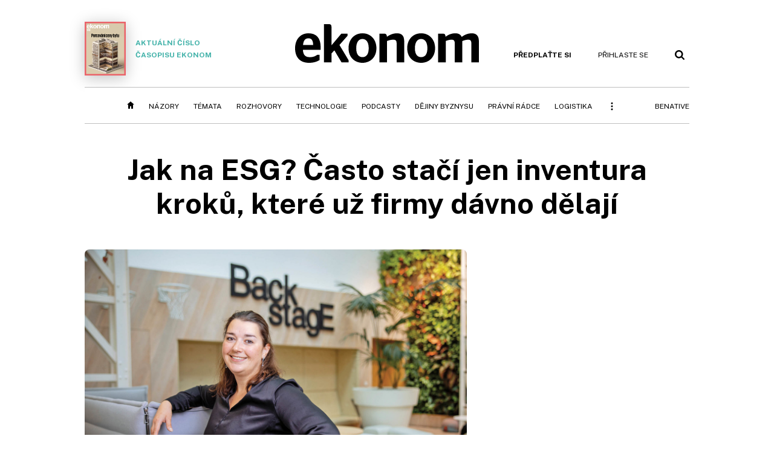

--- FILE ---
content_type: text/html; charset=windows-1250
request_url: https://ekonom.cz/c1-67191000-jak-na-esg-casto-staci-jen-inventura-kroku-ktere-uz-firmy-davno-delaji
body_size: 63172
content:
<!DOCTYPE html>
<!-- fe10; [0.2646]; 400000_d -->
<html lang="cs">
<head>
	<meta charset="windows-1250">
	<meta name="language" content="cs">
	<title>Jak na ESG? Často stačí jen inventura kroků, které už firmy dávno dělají | Ekonom.cz: Web týdeníku EKONOM</title>

	<meta http-equiv="X-UA-Compatible" content="IE=edge,chrome=1">
	<meta name="viewport" content="initial-scale=1.0, width=device-width">
	<meta name="description" content="Porotkyně Ekonom žebříčku udržitelnosti Laura Mitroliosová dává návod, jak by si malé a střední podniky měly v praxi poradit.">
	<meta name="keywords" content="Ekonom, týdeník, časopis, byznys, ekonomika, finance, příběhy úspěchu, investice, komentáře, podnikání, export, import, politika, korporace, banky, auta, rozhovory, daně, dotace, živnostníci, malé a střední podnikyUdržitelné forum, ESG, udržitelnost">
	<meta name="author" content="Alžběta Vejvodová">
	<meta name="copyright" content="&copy; 2026 Economia, a.s.">
	<meta name="referrer" content="no-referrer-when-downgrade">
	<meta name="robots" content="max-image-preview:standard">
	<meta name="robots" content="max-snippet:-1">

	<meta name="facebook-domain-verification" content="1u1un2dd8jcx7lqqm1cv8oy90xcd5d">

	
		<link rel="canonical" href="https://ekonom.cz/c1-67191000-jak-na-esg-casto-staci-jen-inventura-kroku-ktere-uz-firmy-davno-delaji">
				
					
	<meta name="googlebot" content="noarchive,snippet">

	<meta property="og:type" content="article">
	<meta property="og:url" content="https://ekonom.cz/c1-67191000-jak-na-esg-casto-staci-jen-inventura-kroku-ktere-uz-firmy-davno-delaji">
	<meta property="og:title" content="Jak na ESG? Často stačí jen inventura kroků, které už firmy dávno dělají">
	<meta property="og:description" content="Porotkyně Ekonom žebříčku udržitelnosti Laura Mitroliosová dává návod, jak by si malé a střední podniky měly v praxi poradit.">
	<meta property="og:image" content="https://img.ihned.cz/attachment.php/150/78350150/w4Qnc7GCqyRKp1xTks5JrLlzSMmd83t9/EK15_47_pravo_Laura_Mitroliosova_1_Biba.jpg">
	<meta property="og:locale" content="cs_CZ">

		<meta property="article:published_time" content="2023-04-06T00:00:00+02:00">
	<meta property="article:tag" content="Udržitelné forum, ESG, udržitelnost">
	<meta property="article:section" content="Ekonom">
	<meta name="news_keywords" content="Udržitelné forum, ESG, udržitelnost">

	<meta name="twitter:card" content="summary_large_image">
		<meta name="twitter:title" content="Jak na ESG? Často stačí jen inventura kroků, které už firmy dávno dělají">
	<meta name="twitter:description" content="Porotkyně Ekonom žebříčku udržitelnosti Laura Mitroliosová dává návod, jak by si malé a střední podniky měly v praxi poradit.">
	<meta name="twitter:image" content="https://img.ihned.cz/attachment.php/150/78350150/w4Qnc7GCqyRKp1xTks5JrLlzSMmd83t9/EK15_47_pravo_Laura_Mitroliosova_1_Biba.jpg">
	<meta name="twitter:url" content="https://ekonom.cz/c1-67191000-jak-na-esg-casto-staci-jen-inventura-kroku-ktere-uz-firmy-davno-delaji">

	<link href="//ekonom.cz/css/4/styles.css?25120414" rel="stylesheet" type="text/css">

	
<!-- Google Tag Manager -->
<script>(function(w,d,s,l,i){w[l]=w[l]||[];w[l].push({'gtm.start':
new Date().getTime(),event:'gtm.js'});var f=d.getElementsByTagName(s)[0],
j=d.createElement(s),dl=l!='dataLayer'?'&l='+l:'';j.async=true;j.src=
'//www.googletagmanager.com/gtm.js?id='+i+dl;f.parentNode.insertBefore(j,f);
})(window,document,'script','dataLayer','GTM-KQSQ7BX');</script>
<!-- End Google Tag Manager -->

	<script src="https://apis.google.com/js/client:platform.js?onload=start"></script>
	<script src="//ekonom.cz/js/vendor/jquery.js"></script>
	<script src="//ekonom.cz/js/vendor/jquery.cookie.js"></script>

	<script src="//ekonom.cz/js/cmp-init.js?21121616" charset="UTF-8"></script>
	<script src="//ekonom.cz/js/cmp-loader.js?25033113" charset="UTF-8"></script>


	<script src="https://asset.stdout.cz/fe/external/iframe.js" id="videohub_jscore"></script>
	<script src="//ekonom.cz/js/common.js?25121114" charset="UTF-8"></script>

	<script src="//ekonom.cz/js/oauth.js?25060911" charset="UTF-8" id="oauth-script" data-google-oauth-client-id="620603146776-l72im3egblf6h540rtcsb268554hcvl7.apps.googleusercontent.com"></script>
	<script src="//ekonom.cz/js/v2/payments.js?22032211"></script>
	<script src="//ekonom.cz/js/v2/jquery.modal-overlay.js?180118" charset="UTF-8"></script>
	<script src="//ekonom.cz/js/jquery.modal-menu.js?24012515" charset="UTF-8"></script>
	<script src="//ekonom.cz/js/v2/jquery.gallery.js?180124" charset="UTF-8"></script>
	<script src="//ekonom.cz/js/v2/jquery.iobjects.js?23020111" charset="UTF-8"></script>
	<script src="//ekonom.cz/js/v2/plugins.js?25070812" charset="UTF-8"></script>

	<script src="//ekonom.cz/js/4/plugins.js?25120414" charset="UTF-8"></script>
	<script src="//ekonom.cz/js/tts.js?25101315" charset="UTF-8"></script>
	<script src="//ekonom.cz/js/4/main.js?25120414" charset="UTF-8"></script>

	<link rel="alternate" type="application/rss+xml" href="/?m=rss">
	<link rel="icon" href="/img/4/logo_square.svg">
	<link rel="mask-icon" href="/img/4/logo_square.svg" color="#000000">
	<link rel="apple-touch-icon" href="/img/4/logo_square.png">
	<meta name="theme-color" content="#ffffff">
	<link rel="manifest" href="/js/manifests/EK_manifest.json"><!-- -->

	
	<script type="application/ld+json">
	{
		"@context": "https://schema.org",
		"@type": "NewsArticle",
		"publisher": {
			"@type": "Organization",
			"name": "Economia, a.s.",
			"logo": {
				"@type": "ImageObject",
				"url": "https://hn.cz/img/economia_logo.jpg"
			}
		},

		"url": "https://ekonom.cz/c1-67191000-jak-na-esg-casto-staci-jen-inventura-kroku-ktere-uz-firmy-davno-delaji",
		"mainEntityOfPage": "https://ekonom.cz/c1-67191000-jak-na-esg-casto-staci-jen-inventura-kroku-ktere-uz-firmy-davno-delaji",
		"headline": "Jak na&nbsp;ESG? Často stačí jen inventura kroků, které už firmy dávno dělají",
		"image": "https://img.ihned.cz/attachment.php/150/78350150/w4Qnc7GCqyRKp1xTks5JrLlzSMmd83t9/EK15_47_pravo_Laura_Mitroliosova_1_Biba.jpg",
		"datePublished": "2023-04-06T00:00:00+02:00",
		"dateModified": "2023-04-06T00:00:00+02:00",
		"author": {
			"@type": "Person",
			"name": "Alžběta Vejvodová"
		},
		"description": "Porotkyně Ekonom žebříčku udržitelnosti Laura Mitroliosová dává návod, jak by si malé a střední podniky měly v praxi poradit.",

		"isAccessibleForFree": "False",
		"hasPart": {
			"@type": "WebPageElement",
			"isAccessibleForFree": "False",
			"cssSelector": ".paywall-part"
		}
	}
	</script>

<link rel="stylesheet" href="//ekonom.cz/css/4/microeshop.css?25070714">
<script src="//ekonom.cz/js/v3/microeshop.js?25070714" charset="UTF-8"></script>
<script>

var microeshop = new _MICROESHOP({
	shopKey: 'ekonom',
	articleId: 67191000,
	productsListTarget: '.products-list',
	waitingStages: [20,45],
	templates: {
		productItem: '#microeshop_screens .templates .product-item',
		selectedProductItem: '#microeshop_screens .templates .selected-product',
		savedCardItem: '#microeshop_screens .templates .saved-card',
		loggedUserItem: '#microeshop_screens .templates .logged-user',

		screenProducts: '#microeshop_screens .screen-products',
		screenLogin: '#microeshop_screens .screen-login',
		screenPaymentStatus: '#microeshop_screens .screen-paymentstatus',
		screenPayment: '#microeshop_screens .screen-payment',
		screenHasProduct: '#microeshop_screens .screen-has-subscription',

		loadingSpinner: '#microeshop_screens .templates .loading-dialog'
	},
	events: {
		onShow: function() {
			this._sendGA4Event('ec.item_view');
			this.screenProductSelection();
		},
		onProductSelect: function(product) {
			var node = this.contentWrapper.find('.product-'+product.id);
			node.parent().find('.selected').removeClass('selected');
			node.addClass('selected');
			this.contentWrapper.find('.action-login .price').text(product.price_to_pay);
			this._sendGA4Event('ec.add_to_cart');
		},
		onTokenSelect: function(token) {
			var node = this.contentWrapper.find('.card-token-'+token);
			node.parent().find('.selected').removeClass('selected');
			node.addClass('selected');
		},
		onOrderCreated: function() {
			this._sendGA4Event('ec.begin_checkout');
			this.screenPaymentStatus('waiting');
		},
		onOrderCreateFailed: function(error) {
			this.screenPaymentStatus('failed', error);
		},
		onOrderStateChecked: function(response) {
			if(response.status === false) {
				this.screenPaymentStatus('failed');
				return;
			}
			if(response.check_again === false) {
				if(response.payment_status === 'ok') {
					this._sendGA4Event('ec.purchase');
				}
				this.screenPaymentStatus(response.payment_status, response.payment_error);
				return;
			}

			this._checkOrderState();
		},
		onCardWidgetShow: function() {
			this.contentWrapper.find('.buttons').removeClass('hidden');
		},
		onCardWidgetSuccess: function() {
			this.contentWrapper.find('.buttons').addClass('hidden');
			var target = this.contentWrapper.find('.screen-payment .widget-wrapper');
			target.empty();
			this._showLoading(target);
		},
		onPaymentStatusScreenShow: function(screen, status, error) {
			if(status === 'ok') {
				$('.target-email', screen).text(this.state.user.email);
			}
		}
	},
	createDialog: function(content) {
		dialogs._overlay(
			$('<div>', { class: 'microeshop-wrapper' }).append(content),
			true,
			"microeshop-overlay"
		);
		return $('.microeshop-overlay .microeshop-wrapper');
	},
	createProductItem: function(data) {
		var item = $(this._hydrate('productItem', data));
		if(data.notes.note_2 === null) {
			item.find('.note-2').remove();
		}
		return item;
	},
	createSelectedProductItem: function(data) {
		return this._hydrate('selectedProductItem', data);
	},
	createLoadingWidget: function() {
		return this.templates.loadingSpinner.clone();
	},
	createUserHasProductDialog: function(status, screen) {
		$('.target-email', screen).text(this.state.user.email);
		return screen;
	},
	getLoggedUser: function() {
		return ecoLogin && ecoLogin.user_email ? {
			email: ecoLogin.user_email,
			logged: ecoLogin.logged
		} : null;
	},
	createOauthLoginForm: function(state) {
		// nacteni soc metod

		var services = [];
		var oauthContainer = state.find('.login-methods');
		var servicesBtns = oauthContainer.find('.oauth_button');

		$('.visible', this.contentWrapper).removeClass("visible");
		var callback = $.proxy((response) => {
			$('.visible', this.contentWrapper).removeClass("visible");

			if(response.status !== 'success') {
				var code = response.code;
				if(!$('.oauth_error_wrapper .error-'+code, this.contentWrapper).length) {
					code = 'unknown';
				}
				$('.oauth_error_wrapper .error-'+code, this.contentWrapper).addClass("visible");
				$('.oauth_error_wrapper', this.contentWrapper).addClass("visible");
				return;
			}
			if(ecoLogin) {
				ecoLogin.loadUserInfo(false);
			}

			this.screenLogin();
		}, this);

		for(var i=0;i<servicesBtns.length;i++) {
			var btn = $(servicesBtns[i]);
			btn.data('after_login_callback', callback);
			services.push(btn.data('service'));
		}
		oAuthLogin.init(services, oauthContainer);
		if(services.length > 0) {
			state.find('.oauth').removeClass('hidden');
		}
		return state;
	}
});

var microeshop_anchors = function(selector) {
	$(selector)
		.prop('href', 'javascript:void(0);')
		.click(function () {
			if ($(this).hasClass('in-progress')) { return; }
			$(this).addClass('in-progress');
			var index = 0;
			if ($(this).data('product-by-index')) { index = parseInt($(this).data('product-by-index'), 10); }
			if (microeshop.init(index)) {
				dialogs.microeshop();
			} else {
				alert('Omlouváme se, nepodařilo se načíst produkty nebo došlo k jiné chybě. Zkuste to prosím později.');
			}
			$(this).removeClass('in-progress');
		})
	;
};

$(document).ready(function() {
	microeshop.init();	microeshop_anchors('.microeshop-anchor, .offer-microeshop-anchor');
});

</script>

		<script>
			var tts;
			$(function(){ tts = new _TTS({ hintBox: null }); });
		</script>
	
<script>
	IHNED_meta.article = {
		id:			67191000,
		canonical:	'https://ekonom.cz/c1-67191000-jak-na-esg-casto-staci-jen-inventura-kroku-ktere-uz-firmy-davno-delaji',
		pubdate:	'2023-04-06 00:00:00',
		title:		'Jak na&nbsp;ESG? Často stačí jen inventura kroků, které už firmy dávno dělají',
		preview_image: 'https://img.ihned.cz/attachment.php/140/78350140/nLMo9I6mkavjcPDyAT8sOgz73eBF2Rru/EK15_47_pravo_Laura_Mitroliosova_1_Biba.jpg',
		source:		10000101,
		source_name: 'EKONOM.CZ',
		subsource:	10011020,
		slot:		11260470,
		subslot:	11356660,
		authors:	['Alžběta Vejvodová'],
		tags:		['Udržitelné forum','ESG','udržitelnost'],
		chains:		'10011880,62,10160680',
		locked:		true,
		paywall_type:	'hard',
		locked_for_user: true,
		lock_status:	''
	};

	$(document).ready(function() { GA4.article_detail(); });
</script>

		<script type="text/javascript">
		var page = {
			section: 'ekonom',
			subsection: '',
			ga4_type: 'detail'
		};

		sh_b.ts = '1768555321';

		_saseco.push_keywords('Udržitelné forum;ESG;udržitelnost');
		_saseco.set_site('ecomag');
		_saseco.set_area('ekonom');
		_saseco.set_targets_id('67191000');
		var pp_gemius_identifier = 'd01AtEdaT6fxHRkMpMiBCcTYTIS1clCxJDMJQc8AwnL.17';
</script>
<script src="https://ai.hn.cz/pub/loader.min.js?202503" charset="UTF-8" async></script>
<script>

		var p = '400000_d';
		var branding_cfg = {};

		
		if (0) _saseco.targets.ap='1z';
		if (0) {
			_saseco.targets.ap=1;
			ppc_1_enabled = false;
			seznam_ads_enabled = false;
		} else if (seznam_ads_enabled) {
			eco_cmp_queue.push({
				'cmd': 'checkByPreset',
				'preset': 'seznam',
				'callback': function() {
					if (!isFromSeznam(true)) { return; }
					_saseco.targets.ab='sez';
					seznam_ads = true;
				}
			});
		}

		if (typeof branding_cfg.brand !== 'undefined' && typeof branding_cfg.brand.SAS !== 'undefined' && branding_cfg.brand.SAS) {
			_saseco.targets.ab = branding_cfg.brand.SAS;
		}

		if ($.cookie('user__aamhash')) { var aamDeclaredID = $.cookie('user__aamhash'); }

		
	_saseco.targets.template='article';

	</script>

	
	
		<script src="//hn.cz/js/gemius.js?22021711"></script>
		
	
	<script src="//hn.cz/js/ga4.js?25041514" charset="UTF-8"></script>

	<script type="text/javascript">
	
		window._sasic_queue = window._sasic_queue || [];
		window._sashec_queue = window._sashec_queue || [];
		window.AlsOptions = { tag: 'ekonom' };
		document.write('<sc' + 'ript type="text/javascript" src="' + '//prod-snowly-sasic.stdout.cz/dist/ekonom/sasic.min.js' + '" onLoad="_sasic.init()"></sc' + 'ript>');
		document.write('<sc' + 'ript type="text/javascript" src="' + '//prod-snowly-sasic.stdout.cz/libs/sashec-connector.min.js' + '" onLoad="_sashec.init()"></sc' + 'ript>');
		_sashec_queue.push(['group', { site:_saseco.get_site(), area:_saseco.get_area(), keyword:_saseco.keywords, targets:_saseco.targets, callback: _saseco.callback }]);
	
	</script>

</head>
<body class="body0 page-400000_d s2-0 narrow page-article-detail article-67191000 " id="top">
	
<!-- Google Tag Manager (noscript) -->
<noscript><iframe src="https://www.googletagmanager.com/ns.html?id=GTM-KQSQ7BX" height="0" width="0" style="display:none;visibility:hidden"></iframe></noscript>
<!-- End Google Tag Manager (noscript) -->


<!-- fireplace wrapper start -->
<div id="brand-a" class="brand-a"><div id="brand-b" class="brand-b"><div id="brand-c" class="brand-c">
<!-- /fireplace wrapper start -->
<div class="a-wrapper leader">
	<div id="a-leader" class="a-content">
		<script type="text/javascript">
	_saseco.queue_push(['position','a-leader',{size:['leader','79a','91a','92a','11a','21a']}]);
</script>
	</div>
</div>
<div class="a-wrapper strip-1">
	<div id="a-strip-1" class="a-content">
		<script type="text/javascript">
			_saseco.queue_push(['position','a-strip-1',{ size:'strip', pos:'1', async:false }]);
		</script>
	</div>
</div>

<!-- all-wrapper -->
<div class="all-wrapper">

	<!-- header -->
	<div class="header-wrapper">
		<header id="header">
			<div class="actual-edition">
							<a href="//ekonom.cz/vydani"><img src="https://img.ihned.cz/attachment.php/870/81109870/9eRztqTmdMGb5ngNE7DBHAPUhIp8c06k/262x343xcd1e/obalka_Ekonom_2026_02.png" width="68" height="89" alt="">Aktuální číslo časopisu Ekonom</a>
			</div>
			<div class="logo-wrapper"><a href="//ekonom.cz/"><img src="/img/4/logo.svg" height="64" alt="ekonom"></a></div>
			<div class="menu-tools">
				<span id="user_info">
					<span class="not-logged">
						<a href="https://predplatne.hn.cz/ekonom" class="bold no-mobile" id="hdr-hn-offer">Předplaťte si</a>
						<a href="javascript:;" onclick="ecoLogin.loginDialog();" class="button-link"><span class="ico ico-profile mobile-only mobile-only-iblock"></span><span class="no-mobile">Přihlaste se<span></a>
					</span>
					<span class="logged">
						<a href="https://predplatne.hn.cz/ekonom" class="no-subscription bold" title="Pro tento web nemáte aktivní předplatné"><span class="ico ico-warning"></span><span class="btn">Předplaťte si</span></a>
						<a href="https://ucet.hn.cz/" onclick="$(this).parent().toggleClass('menu-visible'); return false;" class="account-name">
						</a><div class="account-menu">
							<img src="/img/4/ico-profile.svg" alt="" />
							<h2></h2>
							<ul>
								<li class="no-subscription"><a href="https://predplatne.hn.cz/ekonom" id="hdr-hn-offer2"><span class="ico ico-shopping-cart"></span>Koupit předplatné</a></li>
								<li class="hdr-login"></li>
								<li><a href="https://ucet.hn.cz/"><span class="ico ico-settings"></span>Nastavení účtu</a></li>
								<li><a href="javascript:;" onclick="return ecoLogin.userLogout(logout_callback);"><span class="ico ico-logout"></span>Odhlásit se</a></li>
							</ul>
							<a href="javascript:;" class="menu-close mobile-only" onclick="$(this).closest('.menu-visible').removeClass('menu-visible'); return false;"><span class="ico ico-menu-close"></span></a>
						</div></span>
				</span>
				<a href="//ekonom.cz/?m=search" class="button-link"><span class="ico ico-search"></span></a>
				<a href="javascript:;" onclick="dialogs.show('menu'); return false;" class="button-link mobile-only" id="main_menu_anchor"><span class="ico ico-menu"></span></a>
			</div>
		</header>
	</div>
	<!-- /header -->

	<!-- navigation -->
	<div class="nav-wrapper">
		<nav class="navig" id="nav" data-position="header">
			<ul class="main-menu">
				
		<li class="no-mobile"><a href="//ekonom.cz/" class="home-link"></a></li>
		<li
class="menu-ek-nazory"><a href="https://ekonom.cz/nazory/" title="" target="_self">Názory</a></li><li
class="menu-ek-temata"><a href="https://ekonom.cz/temata/" title="" target="_self">Témata</a></li><li
class="menu-ek-rozhovory"><a href="https://ekonom.cz/rozhovory/" title="" target="_self">Rozhovory</a></li><li
class="menu-ek-technologie"><a href="https://ekonom.cz/technologie/" title="" target="_self">Technologie</a></li><li
class="menu-ek-pc"><a href="https://podcasty.ekonom.cz/" title="" target="_self">Podcasty</a></li><li
class="ek-dejiny-byznysu no-tablet"><a href="https://ekonom.cz/dejiny-byznysu/" title="" target="_self">Dějiny byznysu</a></li><li
class="menu-ek-pravni-radce no-tablet"><a href="https://ekonom.cz/pravni-radce/" title="" target="_self">Právní rádce</a></li><li
class="ek-logistika no-tablet"><a href="https://logistika.ekonom.cz/" title="" target="_self">Logistika</a></li><li
class="menu-ek-auta mobile-only"><a href="https://ekonom.cz/auta/" title="" target="_self">Auta</a></li><li
class="menu-11305260 mobile-only"><a href="https://ekonom.cz/rubriky/moderni-rizeni-11305260" title="" target="_self">Moderní řízení</a></li><li
class="ek-archiv mobile-only"><a href="https://ekonom.cz/vydani" title="" target="_self">Archiv vydání</a></li><li
class="menu-ek-bs"><a href="https://benative.ekonom.cz/" title="" target="_self">BeNative</a></li>

	
				<li class="menu-dots no-mobile"><a href="javascript:;" onclick="dialogs.show('menu'); return false;" class="button-link dots"><span class="ico ico-menu-dots"></span></a></li>
			</ul>
		</nav>
		<script>$('.menu-ek-home').addClass('menu-active');</script>
	</div>
	<!-- /navigation -->

	<!-- main-content -->
	<div id="main-content">



	







	
	

	

	


<div class="article-wrapper">
	<div class="main-row full-width">
		<div class="article-header">
			<div class="label-tools-wrap">
				<div class="tools-for-logged"></div>
							</div>
			<h1 class="article-title tts-prop-name tts-part" data-url="https://ekonom.cz/c1-67191000-jak-na-esg-casto-staci-jen-inventura-kroku-ktere-uz-firmy-davno-delaji"
			    data-tts-prop="name" data-tts-part="0">Jak na&nbsp;ESG? Často stačí jen inventura kroků, které už firmy dávno dělají</h1>
		</div>
	</div>
	<div class="main-row no-border">
		<div class="column-left">
			
			
				<div class="article-image" id="articlePrimaryTarget">
									<img src="https://img.ihned.cz/attachment.php/150/78350150/w4Qnc7GCqyRKp1xTks5JrLlzSMmd83t9/EK15_47_pravo_Laura_Mitroliosova_1_Biba.jpg" alt="">
			<div class="image-meta">
				<span class="title">Laura Mitroliosová, šéfka CIRA Advisory a členka poroty Ekonom žebříčku udržitelnosti </span>
												<span class="author">autor: <a href="https://ekonom.cz/autori/lukas-biba-15313170">Lukáš Bíba</a></span>
							</div>
					</div>
	
		
	
	

	<div class="article-meta cf">
		<div class="authors-wrap">
		<div class="author-part clearfix tts-prop-author tts-part" data-tts-prop="author" data-tts-part="0">
														<ul class="authors">
					<li>
						<a href="https://ekonom.cz/autori/alzbeta-vejvodova-19207140">
						<img src="https://img.ihned.cz/attachment.php/500/77166500/Klpzw2o0P8hv5bakVu6edLjBfnirFgNt/Vejvodova_Alzbeta_WEB.png" title="Alžběta Vejvodová" alt="">						Alžběta Vejvodová</a><span class="work-position">, manažerka Právního rádce, zástupkyně šéfredaktora týdeníku Ekonom</span>					</li>
				</ul>
									<div class="publish_date">
			
												6. 4. 2023 <span>00:00</span>
				
										 / 8 min. čtení				
				&nbsp; &nbsp; <span id="tts-start-wrap"><span id="tts-start" class="tts-status-bar"></span><span id="tts-player-micro" class="inactive"><span class="tts-status-bar"></span><span class="tts-progress-bar micro empty"></span></span></span>
			</div>
		</div>
            								<div class="object-subscribe author-subscribe">
											<a href="javascript:" class="object-subscribe button blue ico-bell white"
						   onclick="object_subscription.switch($(this),3,19207140,'Alžběta Vejvodová','fill');"
						   title="Odebírat články autorky: Alžběta Vejvodová"
						   data-add="Odebírat autorku" data-remove="Zrušit odběr autorky"
						   data-target=".authors-wrap li:first-child a"><span>Odebírat autorku</span></a>
									</div>
			
		</div>

							<div class="tags-wrap">
			<div class="tags">
			                																																<a href="/tagy/Udrzitelne-forum-357739" data-id="357739">Udržitelné forum</a>
							                												<a href="/tagy/ESG-356343" data-id="356343">ESG</a>
							                												<a href="/tagy/udrzitelnost-128164" data-id="128164">udržitelnost</a>
										</div>
						<div class="object-subscribe tag-subscribe">
                					<a href="javascript:" class="object-subscribe button blue icon-only ico-bell white"
					   onclick="object_subscription.switch($(this),4,357739,'Udržitelné forum','fill');"
					   data-add="Odebírat téma" data-remove="Zrušit odběr tématu"
					   data-target=".tags-wrap a:first-child"
					   title="Odebírat články k tématu: Udržitelné forum"><span>Odebírat téma</span></a>
                			</div>
					</div>
		</div>


	<div class="detail-perex tts-prop-perex tts-part" data-tts-prop="perex">Porotkyně Ekonom žebříčku udržitelnosti Laura Mitroliosová dává návod, jak by si malé a&nbsp;střední podniky měly v&nbsp;praxi poradit.</div>
	

	
	
	<div class="article-body tts-prop-body" data-tts-prop="body" data-tts-hash="477190b9630b35eaf4708d371c8e86ae">
		<div class="article-body-part free-part"><p><span class="first-letter" data-letter="E">E</span>vropské požadavky na firmy obsažené ve zkratce ESG dopadají do firemního prostředí postupně. Přes větší korporace už teď míří i na menší podniky. Na konkrétní kroky, které směrem k udržitelnosti dělají, se jich začínají ptát jejich dodavatelé. Laura Mitroliosová tvrdí, že by pro ně tyto otázky neměly být strašákem. &#8222;Je úplně v pořádku říci, že zatím nemám všechno. Že sice teď nemám spočítanou třeba svou uhlíkovou stopu, ale směřuji k tomu a mým cílem je mít ji třeba do dvou let,&#8220; říká šéfka CIRA Advisory a členka poroty Ekonom žebříčku udržitelnosti. Zbrkle investovat do drahých certifikátů je podle ní zbytečné.</p>

		<div class='a-wrapper wallpaper wallpaper-2'>
	<div id="a-wallpaper-2" class="a-content">
		<script>
			_saseco.queue_push(['position','a-wallpaper-2',{
				size:['wallpaper','mpu','sq3'], async:false, pos:'2'
			}]);
		 
			var recalculate_wallpaper = function() {

				var wrapper = $('#a-wallpaper-2').parent();
				if(!wrapper.hasClass('a-visible')) return;

				var wtop = Math.round(wrapper.offset().top);
				var wbot = wtop + wrapper.height();

				var conflict = false;
				$(".d-elm").each(function() {
					$(this).removeClass('wallpaper-conflict'); // reset

					var btop = Math.round($(this).offset().top);
					var bbot = btop + $(this).height();
					if(
						(wtop < btop && wbot > btop) || // wallpaper zacina nad boxem a konci v boxu
						(wtop > btop && wbot < bbot) || // wallpaper zacina a konci uvnitr boxu
						(wtop < bbot && wbot > bbot) // wallpaper zacina v boxu, konci pod nim
					) {
						$(this).addClass('wallpaper-conflict');
						conflict = true;
					}
				});

				wrapper.removeClass('wallpaper-with-box')
				if(conflict) wrapper.addClass('wallpaper-with-box');
			};

			_saseco.add_manual_callback('recalculate', recalculate_wallpaper);
			$(document).ready(recalculate_wallpaper);
				</script>
	</div>
</div>

		<div class='a-wrapper mediumrectangle mediumrectangle-1'>
	<div id="a-mediumrectangle-1" class="a-content">
		<script>
			var sas_mr1 = 'mediumrectangle';
			if (_saseco.targets.device === 'm') {
				sas_mr1 = ['mediumrectangle','is','prmsquare','square300'];
			}
			_saseco.queue_push(['position','a-mediumrectangle-1',{
				size:sas_mr1, async:false, pos:'1'
			}]);
		</script>
	</div>
</div>

	
<h2 class="question">Jak si podle vás vedou české malé a střední firmy v udržitelnosti?</h2>
<p>Rozhodně spoustě z nich přináší změnu podnikání. Pro mnoho dalších je ale udržitelnost naprosto přirozená a není pro ně až tak složité začít o ní uvažovat v souvislostech. Těm opravdu malým stačí deset až patnáct konzultačních hodin na úvodní naťuknutí a vše podstatné dokážou vytvořit samy. Stačí jim dát udržitelnost do souvislostí a hned si uvědomí: Aha, to já znám, to už vlastně dávno dělám. Malé a střední firmy sice nejsou tlačeny žádnou regulatorikou, ale většinou vidíme, že se udržitelnosti věnují, protože na ně dopadá skrze jejich dodavatelsko&#8209;odběratelský řetězec. Velcí odběratelé už se tomuto tématu kvůli evropské regulaci věnovat musí a chtějí vědět, jak si v tomto ohledu vedou jejich dodavatelé. Z naší praxe také vyplývá, že malé a střední firmy toho dělají celkem dost v cirkulární ekonomice. Snaží se mít co nejefektivnější provoz. Je pro ně standardem efektivně nakládat se zdroji, které potřebují do výroby, a také mít dobrý vztah se zaměstnanci, dávat jim benefity, aby si je udržely, protože jim často nemohou nabídnout vysoké finanční ohodnocení. Často také splňují normy ISO (Mezinárodní organizace pro normalizaci &#8211; pozn. red.) nebo mají nejrůznější certifikace. To je pro ESG dobrý základ.</p>

<h2 class="question">Jak by měla postupovat malá nebo střední firma, pokud je na začátku ESG transformace?</h2>
<p>V první řadě si musí zjistit, co je to ESG, co se pod těmi třemi písmenky schovává, a udělat si vnitřní analýzu toho, co už v jednotlivých oblastech dělá a zda už třeba má nějaké certifikáty. To znamená podívat se, co podniká pro životní prostředí, jak se chová ke komunitě, ke svým zaměstnancům, jak má nastavené různé benefity, jestli komunikuje se svým dodavatelsko&#8209;odběratelským řetězcem. Ne na vše musí být nutně certifikát. Stačí i zápis ze schůze vedení o tom, že je nepřípustné přijímat úplatky nebo že je přijat kodex chování k odběratelům a dodavatelům. Tuhle práci je možné zvládnout interně. Dnes už většinou v každé společnosti bývají lidé, nebo nějaký tým, kteří mají přesah a vědí, kam sáhnout pro interní dokumenty. Na jejich základě dokážou nastavit strategii zlepšování. Důležité je všechny tyto kroky sepisovat do nějakého dokumentu, reportu nebo prezentace. Na ně se pak firma bude odkazovat v obchodních jednáních nebo je může prezentovat i na svém webu.</p>


<div id="paywall-lock-screen" class="paywall-type-hard">

	<div class="paywall hard-paywall locked tts-static tts-part" data-tts-prop="static" data-tts-part="paywall_ek_v1" data-percent="32">

		<div class="paywall-dialog pw-variant-1">
			<div class="pw-content">
				<h2>Chcete číst dál?</h2>
				<div class="pw-anotation" data-percent="32">
					<p>Ještě na vás čeká 70&nbsp;% článku.</p>
				</div>
				<div class="pw-buttons">
					<a class="button microeshop-anchor" href="https://predplatne.hn.cz/ekonom/?backlink=https://ekonom.cz/c1-67191000-jak-na-esg-casto-staci-jen-inventura-kroku-ktere-uz-firmy-davno-delaji" data-text="předplatné">
						Předplatit za 29 Kč měsíčně					</a>
				</div>
				<div class="note">První 3 měsíce, pak 199 Kč měsíčně</div>
				<div class="pw-moreinfo">
					<h3>S předplatným získáte</h3>
					<ul>
												<li>Web Ekonom.cz <span>bez reklam</span></li>
						<li>Možnost <span>sdílet prémiový obsah</span> zdarma (5 článků měsíčně) </li>
						<li>Možnost ukládat si články na později</li>
											</ul>
				</div>
				<div class="spacer not-logged-only"><span>Nebo</span></div>
				<div class="login-action not-logged-only">
					<a href="javascript:;" onclick="ecoLogin.loginDialog();" data-text="přihlášení">Přihlásit se a dočíst článek</a>
				</div>
			</div>
		</div>
	</div>

	<div class="payground-template">
			<input type="hidden" name="article_id" class="article_id" value="67191000" />

			<div class="step1 hidden-on-load">

				<div class="pw-email-form">
					<label class="email_label">Vaše e-mailová adresa:<span class="required">*</span></label>
					<input type="email" name="email" value="" class="email_input" />
					<a href="javascript:;" class="why-email-trigger">Proč ji potřebujeme?</a>
					<div class="error-wrapper email-error">
						<span class="err-invalid">Zadejte prosím platný e-mail.</span>
						<span class="err-used">Tento e-mail je již použit. Zadejte jiný nebo se <a href="javascript:;" onclick="ecoLogin.loginDialog();">přihlaste</a></span>
					</div>
				</div>
				<p class="note why-email for-new-users">Potřebujeme e-mailovou adresu, na kterou pošleme potvrzení o platbě. Zároveň vám založíme uživatelský účet, abyste se mohli k článku kdykoli vrátit a nemuseli jej platit znovu. Pokud již u nás účet máte, <a href="javascript:;" onclick="ecoLogin.loginDialog();">přihlaste se</a>.</p>
				<p class="note why-email for-logged-users">Potřebujeme e-mailovou adresu, na kterou pošleme potvrzení o platbě.</p>

				<div class="acceptance">
					<p>Odesláním objednávky beru na vědomí, že mé osobní údaje budou zpracovány dle <a href="https://www.economia.cz/ochrana-osobnich-udaju/" target="_blank">Zásad ochrany osobních a&nbsp;dalších zpracovávaných údajů</a>, a&nbsp;souhlasím se <a href="https://predplatne.hn.cz/economia/vop" target="_blank">Všeobecnými obchodními podmínkami</a> vydavatelství Economia,&nbsp;a.s.</p>
					<p><a href="#" onclick="$('.no-l-i').toggle(); return false;">Nepřeji si dostávat obchodní sdělení týkající se objednaných či obdobných produktů společnosti Economia,&nbsp;a.s.&nbsp;&raquo;</a></p>
					<div class="no-l-i">
						<p>Zaškrtnutím políčka přijdete o&nbsp;možnost získávat informace, které přímo souvisí s&nbsp;vámi objednaným produktem. Mezi tyto informace může patřit například: odkaz na stažení mobilní aplikace, aktivační kód pro přístup k&nbsp;audioverzi vybraného obsahu, informace o&nbsp;produktových novinkách a&nbsp;změnách, možnost vyjádřit se ke kvalitě našich produktů a&nbsp;další praktické informace a&nbsp;zajímavé nabídky.</p>
						<p class="border-after-simple checkbox-in"><input type="checkbox" name="no_legitimate_interest" id="no_legitimate_interest" value="1" autocomplete="off"> <label for="no_legitimate_interest">Nechci dostávat obchodní sdělení týkající se objednaných či obdobných produktů společnosti Economia,&nbsp;a.s.</label></p>
					</div>
					<p class="checkbox-in"><input type="checkbox" name="marketing_agreement" id="marketing_agreement" value="1" autocomplete="off"> <label for="marketing_agreement">Přeji si dostávat obchodní sdělení společnosti Economia,&nbsp;a.s., týkající se též jiných než objednaných či obdobných produktů. Informace o&nbsp;zpracování osobních údajů za účelem zasílání obchodních sdělení jsou dostupné <a href="https://www.economia.cz/zpracovani-osobnich-udaju/" target="_blank">zde</a>.</label></p>
				</div>
			</div>

			<div class="step2 hidden-on-load">
				<p class="choose-paytype">Vyberte si způsob platby<span> kliknutím na požadovanou ikonu</span>:</p>
				<div class="pay-methods">
					<div class="method-wrapper method-card"><h3>Platba kartou</h3><div class="list"></div></div>
					<div class="method-wrapper method-online"><h3>Rychlá online platba</h3><div class="list"></div></div>
				</div>
			</div>

			<div class="status-message waitforit visible-on-load"><img src="/img/v2/ajax-loader.gif" /> Připravujeme platbu, vyčkejte prosím.</div>
			<div class="status-message payment-error"><img src="/img/v2/status-warning.svg" /> Platbu nelze provést. Opakujte prosím akci později.</div>
			<div class="gate_container"></div>
	</div>

</div>
</div>

				
		
		
			

	



		

		<div class="end-article-dot"></div>

	
						
		
		<script>
			var iobjects = [];
					$('.article-image img').click(function(){
				dialogs.show(
					'media',
					{ content: $('<div>')
						.addClass('popup-img-wrap')
						.html($('.article-image').html()),
						type: 'image'
					}
				);
			});

			var slideshow = new _Slideshow({
				reloadAdsAfterClicks: 2,
				classHidden: 'none'
			});
		</script>



		<div class="social-buttons feedback-after">
			<a href="javascript:;" class="ico-share white" onclick="showPopMsg($('#share_links').html(),$(this),15,'social-buttons');">Sdílet</a>
			<div class="none" id="share_links">
				<a href="javascript:;" class="ico ico-close orange close-button" title="Zavřít"></a>
				<div id="share_links_wrap">
					<a href="javascript:;" class="ico-social-fb" onclick="return share_link($(this),'f',null);">Facebook</a>
					<a href="javascript:;" class="ico-social-x" onclick="return share_link($(this),'x',null,'Jak+na%26nbsp%3BESG%3F+%C4%8Casto+sta%C4%8D%C3%AD+jen+inventura+krok%C5%AF%2C+kter%C3%A9+u%C5%BE+firmy+d%C3%A1vno+d%C4%9Blaj%C3%AD');">Platforma X</a>
					<a href="javascript:;" class="ico-link white" onclick="return share_link($(this),'c',null);">Kopírovat odkaz</a>
				</div>
			</div>
		</div>
		<div class="detail-tab-container"></div>
			<div class="user-article-share tabable" data-tab="Odemknout známému">
		<h3>Zaujal vás článek? Pošlete&nbsp;odkaz&nbsp;svým&nbsp;přátelům!</h3>
		<p>Tento článek je zamčený.
						Na tomto místě můžete odemykat zamčené články přátelům, když si pořídíte
			<a href="https://predplatne.hn.cz/ekonom" class="offer-microeshop-anchor" data-text="předplatné">předplatné</a>.
					</p>
		<div id="user-article-share">
			<p>Odkaz pro sdílení:<br><a href="https://ekonom.cz/c1-67191000-jak-na-esg-casto-staci-jen-inventura-kroku-ktere-uz-firmy-davno-delaji">https://ekonom.cz/c1-67191000-jak-na-esg-casto-staci-jen-inventura-kroku-ktere-uz-firmy-davno-delaji</a> &nbsp; <span class="social-buttons"></span></p>
		</div>
		<script>user_share_add_social('https://ekonom.cz/c1-67191000-jak-na-esg-casto-staci-jen-inventura-kroku-ktere-uz-firmy-davno-delaji');</script>
	</div>

		<script>
			$(document).ready(function() {
				var tabs = $('.tabable');
				if(tabs.length) {
					var tabContainer = $('.detail-tab-container');
					var tabHandlers = $('.article-body > .social-buttons');
					var tabContents = $('<div>', { class: 'tab-contents'}).appendTo(tabContainer);
					$(tabs).each(function(i, itm) {
						$('<a>', { href: 'javascript:;', class: 'tab-handler tab-'+i+' tab-handler-'+$(itm).prop('class').split(' ')[0]}).html($(itm).data('tab')).attr('data-tab', i).appendTo(tabHandlers);
						$(itm).addClass('tab-content-'+i).detach().appendTo(tabContents);
					});
					$('.tab-handler', tabHandlers).click(function() {
						var index = $(this).data('tab');
						$('.detail-tab-container .active').removeClass('active');

						if($(this).hasClass('active')) {
							$('.active', tabHandlers).removeClass('active');
						} else {
							$('.active', tabHandlers).removeClass('active');
							$(this).addClass('active');
							$('.detail-tab-container .tab-content-'+index).addClass('active');
						}
					});
					tabContainer.show();
				}
			});
		</script>

								<div class="object-placeholder box tags-extra-box tags-extra-box-under"><div class="placeholder-content box-content">
																					<div id="tag-extra-box-357739" class="item"><a href="https://ekonom.cz/tagy/Udrzitelne-forum-357739"><img src="https://img.ihned.cz/attachment.php/300/80572300/0oiAzJjSgflFdHW7n4mU2wNPqvpuI8eV/Banner_430x1300_ESG_2025_33.png"></a></div>
										</div></div>
		
		<div class="newsletter box box-newsletter newsletter-menu">
	<div classs="box-content">

		<div class="logos">
			<img src="/img/4/logo.svg" width="114" height="24" alt="ekonom" />
			<span class="type-logo"></span>
		</div>

		<h2>Newsletter týdeníku Ekonom.</h2>

		<div class="annotation">Každou středu vám představíme nejzajímavější texty aktuálního vydání, které si můžete přečíst na webu ekonom.cz. Týdeník Ekonom vám už více jak 33 let přináší zajímavý obsah, bez kterého nemůžete být, který vás rozvíjí a baví!</div>

		<div class="buttons">
			<a href="https://eepurl.com/iYUNxY" target="_blank" class="button orange">Přihlásit se k odběru</a>
		</div>

		<div class="disclaimer">
			<p>Odhlásit se můžete kdykoliv.</p>
			<p>Přihlášením k newsletteru beru na vědomí, že dochází ke sbírání a zpracování osobních údajů. Více informací o zásadách ochrany osobních údajů naleznete <a href="https://www.economia.cz/zpracovani-osobnich-udaju/" target="_blank">ZDE</a>.</p>
		</div>

	</div>
</div>
		
		<script>if (isFromSeznam(true)) { $('.box-newsletter').remove(); }</script>
	</div>

	
<div class="hidden" id="microeshop_screens">

	<div class="templates">
		<!-- produkt -->
		<div class="product-item bordered-item product-[id] selectable-radio" data-product="[id]">
			<span class="item-title">
				<span class="uptitle">[name_short]</span>
				<span class="note-1">[notes.note_1]</span>
			</span>
			<span class="note-2">[notes.note_2]</span>
		</div>
		<!-- /produkt -->
		<!-- selected product -->
		<div class="selected-product bordered-item">
			<span class="item-title">
				<span class="uptitle">Vybrané předplatné</span>
				<span class="title">[name]</span>
				<span class="note-1">[notes.note_1].</span>
			</span>
			<span class="change-button">
				<a href="javascript:;" class="button simple action" data-action="screen:ProductSelection"><span class="ico ico-pencil grey"></span></a>
			</span>
		</div>
		<!-- /selected product -->
		<!-- logged user -->
		<div class="logged-user bordered-item">
			<span class="item-title">
				<span class="title">[email]</span>
				<span class="note-1">Přihlášený uživatel</span>
			</span>
		</div>
		<!-- /logged user -->
		<!-- saved card -->
		<div class="saved-card bordered-item selectable-radio card-token-[id]" data-item="[id]">
			<span class="item-title">
				<span class="title">[number]</span>
				<span class="note-1">Platnost do: [valid.month]/[valid.year]</span>
			</span>
		</div>
		<!-- /saved card -->

		<div class="loading-dialog">
			<div class="spinner-big">
				<span class="ico ico-loading blue segment-1"></span>
				<span class="ico ico-loading blue80 segment-2"></span>
				<span class="ico ico-loading blue segment-3"></span>
			</div>
		</div>
	</div>




	<!-- screen for products -->
	<div class="microeshop-screen screen-products">
		<div class="products-list"></div>
		<div class="box steps">
			<div class="box-content">
				<div class="step">
					<span class="icon bg-green"><span class="ico ico-bell"></span></span>
					<div class="title">Upozornění 2 dny před automatickou obnovou předplatného</div>
				</div>
				<div class="step">
					<span class="icon bg-orange"><span class="ico ico-close red"></span></span>
					<div class="title">Možnost kdykoliv zrušit</div>
				</div>

			</div>
		</div>
		<div class="info">
			<div class="part">
				<div class="content">
					<div class="checkinput">
						<input type="checkbox" id="marketing_agreement_[state_hash]" name="marketing_agreement" value="Y" class="consent" />
						<label for="marketing_agreement_[state_hash]">Přeji si dostávat obchodní sdělení společnosti Economia, a.s., o jiných, než objednaných či o obdobných produktech a službách. Více viz <a href="https://www.economia.cz/ochrana-osobnich-udaju/" target="_blank">Informace o zpracování osobních údajů</a> za účelem zasílání obchodních sdělení.</label>
					</div>
				</div>
			</div>
			<div class="part">
				<div class="content">
					<p>Odesláním objednávky beru na vědomí, že mé osobní údaje budou zpracovány dle <a href="https://www.economia.cz/ochrana-osobnich-udaju/" target="_blank">Zásad ochrany osobních a dalších zpracovávaných údajů</a>, a souhlasím se <a href="https://predplatne.hn.cz/economia/vop" target="_blank">Všeobecnými obchodními podmínkami</a> vydavatelství Economia, a.s.</p>
					<p>Beru na vědomí, že budu dostávat obchodní sdělení, týkající se objednaných či obdobných produktů a služeb společnosti Economia, a.s.
						<a href="javascript:;" onclick="$(this).closest('.content').find('.info_subcontent').toggleClass('hidden');$(this).toggleClass('unfolded');" class="folding-trigger">Odmítnout zasílání<span class="ico ico-down-small black"></span><span class="ico ico-up-small black"></span></a>
					</p>
					<div class="info_subcontent hidden">
						<p>Zaškrtnutím políčka přijdete o možnost získavat informace, které přímo souvisí s vámi objednaným produktem a službami, například:</p>
						<ul>
							<li>Odkaz na stažení mobilní aplikace</li>
							<li>Aktivační kód pro přístup k audioverzi obsahu</li>
							<li>Informace o podstatných změnách a produktových novinkách</li>
							<li>Možnost vyjádřit se ke kvalitě produktů</li>
							<li>Další praktické informace a zajímavé nabídky</li>
						</ul>
						<div class="checkinput">
							<input type="checkbox" name="no_legitimate_interest" value="Y" class="consent" id="no_legitimate_interest_[state_hash]" />
							<label for="no_legitimate_interest_[state_hash]">Nechci dostávat obchodní sdělení týkající se objednaných či obdobných produktů společnosti Economia, a.s.</label>
						</div>
					</div>
				</div>
			</div>
		</div>
		<div class="buttons">
			<a href="javascript:;" class="button action action-login" data-action="screen:Login">Zaplatit <span class="price">30</span> Kč kartou</a>
		</div>
		<div class="help-info">
			<p>Můžete si prohlédnout <a href="https://predplatne.hn.cz/ekonom?backlink=https://ekonom.cz/c1-67191000-jak-na-esg-casto-staci-jen-inventura-kroku-ktere-uz-firmy-davno-delaji">kompletní nabídku</a>,<br>která obsahuje i tištěné vydání.</p>
		</div>
	</div>
	<!-- screen for products -->

	<!-- screen login -->
	<div class="microeshop-screen screen-login">
		<div class="product-slot"></div>
		<div class="state state-logged hidden">
			<div class="user"></div>
			<div class="cards-wrapper">
				<h3>Uložené karty</h3>
				<div class="cards">
					<div class="bullet-note">
						<span class="bullet"><span class="ico ico-info"></span></span>
						<p>Uložte si kartu při placení a nevyplňujte příště platební údaje.</p>
					</div>
				</div>
			</div>
			<div class="buttons">
				<a href="javascript:void(0);" class="button action action-payment" data-action="payment">Zaplatit <span class="price">0</span> Kč</a>
				<a href="javascript:void(0);" class="button inverted with-border action action-pay-alternative hidden" data-action="payment:newcard">Zaplatit jinou kartou</a>
			</div>
		</div>
		<div class="state state-methods hidden">
			<div class="title">Účet pro čtení obsahu</div>
			<div class="oauth hidden">

												<div class="login-methods">
					<div class="services">
																<a href="javascript:;" class="oauth_button social-button button-google" data-service="google" data-action="login" title="Google"><span class="ico"></span></a>
																	<a href="javascript:;" class="oauth_button social-button button-facebook" data-service="facebook" data-action="login" title="Facebook"><span class="ico"></span></a>
																	<a href="javascript:;" class="oauth_button social-button button-apple" data-service="apple" data-action="login" title="Apple"><span class="ico"></span></a>
																</div>
					<div class="oauth_error_wrapper">
	<div class="error-oauth_insufficient_data">Z účtu nelze získat údaje potřebné pro založení účtu (ID, e-mail). Povolte prosím přístup k e-mailu.</div>
	<div class="error-oauth_account_used">Účet služby s tímto e-mailem je již použit jinde a nelze jej připojit.</div>
	<div class="error-oauth_authorization_failed">K účtu služby se nepodařilo přihlásit. Zkuste prosím opakovat.</div>
	<div class="error-oauth_connection_exists">Propojení s účtem této služby již existuje.</div>

	<div class="error-user_exists">Účet s tímto e-mailem již existuje. Zkuste se prosím přihlásit e-mailem a heslem.</div>
	<div class="error-user_disabled">Váš účet již není aktivní. Kontaktujte naše zákaznické centrum.</div>
	<div class="error-unable_to_login">K účtu se nelze přihlásit. Kontaktujte naše zákaznické centrum.</div>
	<div class="error-unable_to_create_connection">Nepodařilo se dokončit proces propojování účtů. Zkuste prosím opakovat později.</div>
	<div class="error-unknown visible">Neznámá chyba. Zkuste prosím opakovat později.</div>
</div>

				</div>
								<div class="divider"><span>Nebo zadejte e-mail</span></div>
			</div>
			<div class="message msg-email-exists">
				<p>Účet s tímto e-mailem již existuje. Pro jeho použití je třeba se k němu přihlásit.</p>
			</div>
			<div class="text-input input-email">
				<label>E-mailová adresa</label>
				<input type="text" name="email" value="" />
				<span class="err">Je třeba zadat platný e-mail.</span>
			</div>
			<div class="text-input input-password">
				<label>Heslo</label>
				<input type="password" name="login_pwd" value="" />
				<span class="err">Neplatné heslo.</span>
			</div>
			<div class="buttons">
				<a href="javascript:void(0);" class="button action action-payment" data-action="payment">Zaplatit <span class="price">0</span> Kč</a>
				<a href="javascript:void(0);" class="button action action-login" data-action="login">Přihlásit se</a>
				<a href="javascript:void(0);" class="button inverted with-border action action-login" data-action="screen:Login" data-action-params='{"otherEmail":true}'>Použít jiný e-mail</a>
			</div>
			<div class="lost-password-link action-login">
				<a href="https://ucet.hn.cz/zapomenute-heslo/" target="_blank">Zapomenuté heslo</a>
			</div>
		</div>
	</div>
	<!-- screen /login -->

	<!-- screen has-subscription -->
	<div class="microeshop-screen screen-has-subscription">
		<div class="state">
			<div><span class="ico ico-profile blue"></span></div>
			<div class="title">Jste přihlášený</div>
			<div class="message">
				<p>Pro účet <strong class="target-email"></strong> již máte aktivní předplatné.</p>
			</div>
			<div class="buttons">
				<a href="./" class="button">Dočíst článek</a>
			</div>
		</div>
		<div class="help-info">
			<p>Pokud potřebujete poradit, napište nám, nebo zavolejte na +420 233 071 111</p>
		</div>
	</div>
	<!-- screen /has-subscription -->

	<!-- screen payment -->
	<div class="microeshop-screen screen-payment">
		<div class="iframe-wrapper to_hide hidden"></div>
		<div class="widget-wrapper to_hide hidden">
			<div class="loading-dialog">
				<div class="spinner-big">
					<span class="ico ico-loading blue segment-1"></span>
					<span class="ico ico-loading blue80 segment-2"></span>
					<span class="ico ico-loading blue segment-3"></span>
				</div>
			</div>
		</div>
		<div class="buttons to_hide hidden">
			<a href="javascript:;" class="button inverted with-border action" data-action="screen:Login">Zpět</a>
		</div>
	</div>
	<!-- screen /payment -->


	<!-- screen finish -->
	<div class="microeshop-screen screen-paymentstatus">

		<div class="state state-waiting hidden">
			<div><span class="ico ico-loading wait-animation"></span></div>
			<div class="title">Čekáme na potvrzení platby</div>
			<div class="message">
				<p class="stage-0">Může to trvat několik vteřin. Stránku prosím nezavírejte.</p>
				<p class="stage-1 hidden">Stále na tom pracujeme. Stránku prosím nezavírejte.</p>
				<p class="stage-2 hidden">Trvá to déle než obvykle. Za chvíli vám článek odemkneme.<br>Stránku prosím nezavírejte.</p>
			</div>
		</div>

		<div class="state state-ok hidden">
			<div><span class="ico ico-check"></span></div>
			<div class="title">Předplatné je aktivní</div>
			<div class="message">
				<p>Na e-mail <strong class="target-email"></strong> jsme vám poslali<br>informace o&nbsp;předplatném a potvrzení o&nbsp;platbě.</p>
			</div>
			<div class="buttons">
				<a href="javascript:;" onclick="location.reload();" class="button">Dočíst článek</a>
			</div>
		</div>

		<div class="state state-failed hidden">
			<div><span class="ico ico-close red"></span></div>
			<div class="title">
				<span class="general">Platební proces selhal</span>
				<span class="connection">Nepovedlo se spojit s platební bránou</span>
				<span class="canceled">Platbu jste zrušili</span>
				<span class="low">Nedostatek prostředků</span>
				<span class="limit">Limit pro online platby</span>
			</div>
			<div class="message">
				<p class="general">V průběhu platebního procesu se něco pokazilo.<br>Zkuste prosíme opakovat platbu později.</p>
				<p class="connection">Vraťte se zpět a zkuste to znovu,<br>nebo vyberte jiný způsob platby.</p>
				<p class="canceled">Vraťte se zpět a zkuste to znovu,<br>nebo vyberte jiný způsob platby.</p>
				<p class="low">Vypadá to, že pro platbu nemáte potřebný zůstatek na účtu.</p>
				<p class="limit">Vypadá to, že máte nastavený nízký limit pro online platby.<br><br>Zvyšte ho v internetovém bankovnictví a zkuste platbu znovu.</p>
			</div>
			<div class="buttons">
				<a href="javascript:;" class="button action" data-action="repeat_payment">Zkusit znovu</a>
				<a href="javascript:;" class="button inverted with-border action" data-action="screen:ProductSelection">Zpět na výběr platby</a>
			</div>
		</div>

		<div class="help-info">
			<p>Pokud potřebujete poradit, <a href="mailto:predplatne@economia.cz">napište nám</a>,<br>nebo zavolejte na +420 233 071 111</p>
		</div>
	</div>
	<!-- screen /finish -->

</div>
			
<div class="a-wrapper ppc ppc-visible">
	<div id="a-ppc" class="a-content">
		<script type="text/javascript">
			if (ppc_1_enabled) {
				if (_saseco.targets.device === 'm') {
					document.write('<scr' + 'ipt src="https://i0.cz/reklama/bo/ads/ihned-mob-pod-clankem.js"></scr' + 'ipt>');
				} else {
					document.write('<scr' + 'ipt src="https://i0.cz/reklama/bo/ads/ihned-pod-clankem.js"></scr' + 'ipt>');
				}
				$("#a-ppc").parent().addClass('a-visible');
			}
		</script>
	</div>
</div>

			

			
		</div>
		<div class="column-right">
			
			<div class="sticky-container-wrapper">
				
				<div class="sticky-container">
	<div class='a-wrapper halfpage halfpage-1 a-sticky onscroll-response onscroll-response-sticky' data-onscroll-response='{ "type": "sticky", "sticky": "top" }'>
	<div id="a-halfpage-1" class="a-content">
		<script>
			_saseco.queue_push(['position','a-halfpage-1',{
				size:['halfpage','mediumrectangle','square300','widesky','mpu','sq3'], async:false, pos:'1'
			}]);
		</script>
	</div>
</div>
</div>

				<div class='a-wrapper mediumrectangle mediumrectangle-2'>
	<div id="a-mediumrectangle-2" class="a-content">
		<script>
			var sas_mr2 = 'mediumrectangle';
			if (_saseco.targets.device === 'm') {
				sas_mr2 = ['mediumrectangle','prmsquare','square300'];
			}
			_saseco.queue_push(['position','a-mediumrectangle-2',{
				size:sas_mr2, async:false, pos:'2'
			}]);
		</script>
	</div>
</div>

				
			</div>
		</div>
	</div>
</div>
<div class="main-row no-border">
	<div class="column-left">
		<div class="box">
											
					
																	<article class="article-item slot-11308270" id="article-67832540">
				<div class="media"><a href="https://podcasty.ekonom.cz/c1-67832540-o-umele-inteligenci-ktera-meni-zdravotnictvi-s-davidem-navratilem-z-channel-lab"><img src="https://img.ihned.cz/attachment.php/660/81093660/6CbVq43ToLMs1z9Q7fHBP8kI5RAjtmlE/NvP_David_Navratil.jpg" alt=""></a></div>		<div class="meta">
			<div class="title">
				<span class="label">Podcast</span>				<h2><a href="https://podcasty.ekonom.cz/c1-67832540-o-umele-inteligenci-ktera-meni-zdravotnictvi-s-davidem-navratilem-z-channel-lab">O umělé inteligenci, která mění zdravotnictví, s Davidem Navrátilem z Channel Lab</a></h2>
			</div>
			<div class="info">
																		<span class="read-time">2 minuty čtení</span>							</div>
			<div class="perex">Umělá inteligence pomáhá zachraňovat zrak, mozek i životy. V aktuálním díle podcastu Na vlně podnikání o tom mluví David Navrátil, zakladatel...</div>		</div>
	</article>


	<div class="a-wrapper pr pr-1">
	<div id="a-pr-1" class="a-content">
		<script type="text/javascript">
			_saseco.queue_push(['position','a-pr-1',{
				size:'prannotation', pos:'1'
			}]);
		</script>
	</div>
</div>


					
																	<article class="article-item slot-11201710" id="article-67833380">
				<div class="media"><a href="https://ekonom.cz/c1-67833380-bytova-drahota-nerebe-konce-jake-jsou-priciny-zdrazovani-a-kdo-na-novem-bytu-nejvic-vydelava"><img src="https://img.ihned.cz/attachment.php/170/76945170/jFaWBzdPVUJQ80EM1yIeSnl7HgN5qx24/EK07_10_byty_Libor_Fojtik.jpg" alt=""></a></div>		<div class="meta">
			<div class="title">
				<span class="label">Realitní trh</span>				<h2><a href="https://ekonom.cz/c1-67833380-bytova-drahota-nerebe-konce-jake-jsou-priciny-zdrazovani-a-kdo-na-novem-bytu-nejvic-vydelava">Bytová drahota nebere konce. Jaké jsou příčiny zdražování a kdo na novém bytu nejvíc vydělává?</a></h2>
			</div>
			<div class="info">
																		<span class="read-time">8 minut čtení</span>							</div>
			<div class="perex">Byty v Praze za poslední dekádu podražily na 2,5násobek. Zkrotit ceny může nová legislativa nebo větší konkurence na trhu.</div>		</div>
	</article>

					
																	<article class="article-item slot-11205110" id="article-67833350">
				<div class="media"><a href="https://ekonom.cz/c1-67833350-v-pasti-vysokych-poplatku-a-nizkych-vynosu-spocitali-jsme-ktere-penzijni-fondy-dlouhodobe-vydelavaji-nejvic-a-kterym-se-vubec-nedari"><img src="https://img.ihned.cz/attachment.php/280/81109280/7ckeMF43LfGvQxjVwUoqtR5DsNmKli2z/EK02_20_penzisti_shutterstock.jpg" alt=""></a></div>		<div class="meta">
			<div class="title">
				<span class="label">Penzijní fondy</span>				<h2><a href="https://ekonom.cz/c1-67833350-v-pasti-vysokych-poplatku-a-nizkych-vynosu-spocitali-jsme-ktere-penzijni-fondy-dlouhodobe-vydelavaji-nejvic-a-kterym-se-vubec-nedari">V pasti vysokých poplatků a nízkých výnosů. Spočítali jsme, které penzijní fondy dlouhodobě vydělávají nejvíc a kterým se vůbec nedaří</a></h2>
			</div>
			<div class="info">
																		<span class="read-time">8 minut čtení</span>							</div>
			<div class="perex">Český systém penzijního spoření se ocitá v paradoxní situaci. Přestože nejúspěšnější fondy dokázaly svým klientům loni zhodnotit úspory o více...</div>		</div>
	</article>


	<div class="a-wrapper pr pr-2">
	<div id="a-pr-2" class="a-content">
		<script type="text/javascript">
			_saseco.queue_push(['position','a-pr-2',{
				size:'prannotation', pos:'2'
			}]);
		</script>
	</div>
</div>


					
																	<article class="article-item slot-11205110" id="article-67833340">
				<div class="media"><a href="https://ekonom.cz/c1-67833340-investori-do-umele-inteligence-loni-napumpovali-vic-penez-nez-kolik-stal-program-apollo-zisky-ai-start-upu-jsou-pritom-v-nedohlednu"><img src="https://img.ihned.cz/attachment.php/30/81111030/priuH4W87NhRG1SBxotnIUVc9jeAD6z5/EK02_25_Altman_Profimedia.jpg" alt=""></a></div>		<div class="meta">
			<div class="title">
				<span class="label">Umělá inteligence</span>				<h2><a href="https://ekonom.cz/c1-67833340-investori-do-umele-inteligence-loni-napumpovali-vic-penez-nez-kolik-stal-program-apollo-zisky-ai-start-upu-jsou-pritom-v-nedohlednu">Investoři do umělé inteligence loni napumpovali víc peněz, než kolik stál program Apollo. Zisky AI start-upů jsou přitom v nedohlednu</a></h2>
			</div>
			<div class="info">
																		<span class="read-time">5 minut čtení</span>							</div>
			<div class="perex">Dostat prvního člověka na Měsíc by vyšlo Spojené státy v dnešních cenách bezmála na 300 miliard dolarů. Celkové investice v sektoru umělé...</div>		</div>
	</article>

					
																	<article class="article-item slot-11205110" id="article-67833330">
				<div class="media"><a href="https://ekonom.cz/c1-67833330-prekona-bitcoin-v-roce-2026-akcie-a-zlato-vliv-na-to-muze-mit-i-obri-zasoba-kryptomen-ve-venezuele"><img src="https://img.ihned.cz/attachment.php/710/79916710/zA7DK2ktld91W6amSvwLEuepCV3jiyFB/Ilustrace_web.jpg" alt=""></a></div>		<div class="meta">
			<div class="title">
				<span class="label">Bitcoin</span>				<h2><a href="https://ekonom.cz/c1-67833330-prekona-bitcoin-v-roce-2026-akcie-a-zlato-vliv-na-to-muze-mit-i-obri-zasoba-kryptomen-ve-venezuele">Překoná bitcoin v roce 2026 akcie a zlato? Vliv na to může mít i obří zásoba kryptoměn ve Venezuele</a></h2>
			</div>
			<div class="info">
																		<span class="read-time">5 minut čtení</span>							</div>
			<div class="perex">Bitcoin má za sebou rozporuplný rok. Hodnota nejznámější kryptoměny loni poklesla zhruba o šest procent. Kryptoměnám přitom obecně foukal vítr...</div>		</div>
	</article>

</div>

	</div>
	<div class="column-right">
		<div class="sticky-container-wrapper">
			
			<div class="sticky-container">
	<div class='a-wrapper halfpage halfpage-3 a-sticky onscroll-response onscroll-response-sticky' data-onscroll-response='{ "type": "sticky", "sticky": "top" }'>
	<div id="a-halfpage-3" class="a-content">
		<script>
			_saseco.queue_push(['position','a-halfpage-3',{
				size:['halfpage','mediumrectangle','square300','widesky','mpu','sq3'], async:false, pos:'3'
			}]);
		</script>
	</div>
</div>
</div>

			<div class='a-wrapper mediumrectangle mediumrectangle-3'>
	<div id="a-mediumrectangle-3" class="a-content">
		<script>
			var sas_mr3 = 'mediumrectangle';
			if (_saseco.targets.device === 'm') {
				sas_mr3 = ['mediumrectangle','prmsquare','square300'];
			}
			_saseco.queue_push(['position','a-mediumrectangle-3',{
				size:sas_mr3, async:false, pos:'3'
			}]);
		</script>
	</div>
</div>

		</div>
	</div>
</div>


	<div class="a-wrapper megaboard">
	<div id="a-megaboard" class="a-content">
		<script type="text/javascript">
	_saseco.queue_push(['position','a-megaboard',{size:['megaboard','79b','91b','92b','93b'],async:false}]);
</script>
	</div>
</div>

</div>
<!-- /main-content -->

<!-- footer -->

<footer class="navig footer-wrapper" data-position="footer">
	<div id="footer">
		<div class="logo-copy">
			<a href="//ekonom.cz/"><img src="/img/4/logo.svg" width="114" height="24" alt="ekonom" /></a>
			<p><a href="https://www.economia.cz/copyright/">Copyright</a> &copy;1996-2026 <a href="https://www.economia.cz/">Economia, a.s.</a></p>
			<p class="issn-tab"><span>Týdeník Ekonom </span>ISSN&nbsp;1210-0714</p>
			<p class="issn-tab"><span>ekonom.cz </span>ISSN&nbsp;2787-9380</p>

			<p class="cert"><span>Certifikováno:</span><a
					href="https://domaci.hn.cz/c1-67294110-economia-a-hn-ziskaly-jako-prvni-v-cr-prestizni-mezinarodni-certifikat-jti-potvrzujici-duveryhodnost-jejich-novinarske-prace"
				><img src="https://img.ihned.cz/attachment.php/910/79232910/MgVFm4pWhrDfQCJPRNxsBo8nGjTuSqEz/JTI_certified_g.png" alt="jti"></a>
			</p>
		</div>
		<div class="links-wrapper">
			<ul class="links">
				<li><a href="https://www.economia.cz/contact/">Kontakty</a></li>
				<li><a href="https://ekonom.cz/tiraz/">Tiráž redakce Ekonom</a></li>
				<li><a href="https://predplatne.hn.cz/ekonom">Předplatné</a></li>
			</ul>
			<ul class="links">
				<li><a href="https://www.economia.cz/prace-u-nas/">Kariéra</a></li>
				<li><a href="https://eepurl.com/iYUNxY">Newsletter</a></li>
				<li><a href="https://www.economia.cz/vseobecne-podminky/">Všeobecné podmínky</a></li>
			</ul>
			<ul class="links">
				<li><a href="https://www.economia.cz/prohlaseni-o-cookies/">Prohlášení o cookies</a></li>
				<li><a class="eco-cmp-show-settings" href="javascript:void(0);">Nastavení soukromí</a></li>
				<li><a href="https://www.economia.cz/ochrana-osobnich-udaju/">Ochrana osobních údajů</a></li>
			</ul>
			<ul class="links">
				<li><a href="https://www.economia.cz/ceniky-inzerce/">Inzerce</a>,&nbsp;
					obchodní garant: <a href="#" onclick="this.href='mai'+'lto:dobromila.danovova&#64;economia.cz'" id="redaction-mail">Dobromila Danovová</a>,
					737&nbsp;434&nbsp;166
				</li>
			</ul>
		</div>
		<div class="copyright">Jakékoliv užití obsahu, včetně převzetí článků, je bez souhlasu Economia, a.s. zapovězeno. Bez souhlasu Economia, a.s. je zapovězeno též rozmnožování obsahu pro účely automatizované analýzy textů nebo dat podle ustanovení § 39c autorského zákona.</div>
	</div>

</footer>
<!-- /footer -->

</div>
<!-- /all-wrapper -->

<!-- fireplace wrapper end -->
</div></div></div>
<!-- /fireplace wrapper end -->

	<script type="text/javascript">
		 _sashec_queue.push(['loadAll','default']);
	</script>
	<script src="https://prod-snowly-als.stdout.cz/dist/als.min.js" async onLoad="_feLogging.initLogging()"></script>



<div class="svg-filters">
	<svg version="1.1" xmlns="http://www.w3.org/2000/svg"><filter id="blur"><feGaussianBlur stdDeviation="3" /></filter></svg>
</div>
	<script>
if (!window.location.search.match(/caroda=skip-instream/)) {
	document.write('<scr'+'ipt src="https://cdn5.caroda.io/embedded.video.aktualne.cz/preload.js" crossorigin="anonymous" defer></scr'+'ipt>');
}
</script>
</body>
</html>